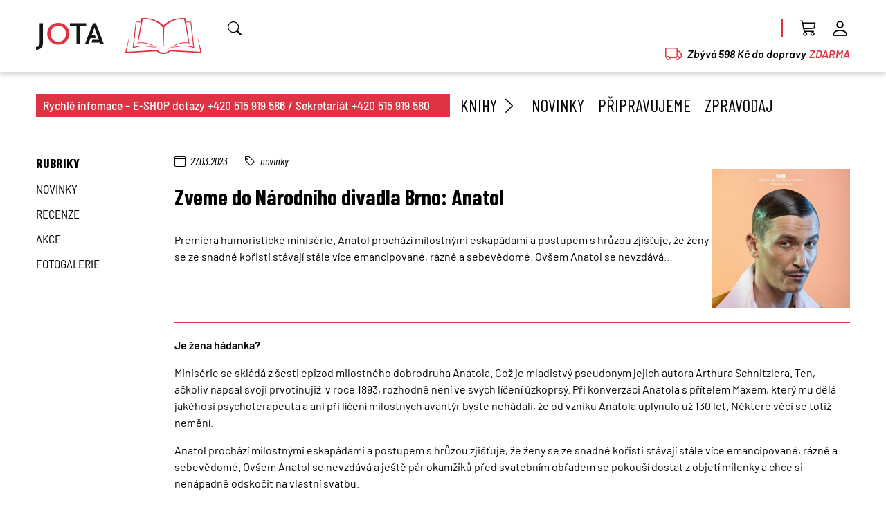

--- FILE ---
content_type: text/html; charset=utf-8
request_url: https://www.jota.cz/zpravodaj/novinky/zveme-do-narodniho-divadla-brno-anatol
body_size: 4345
content:
<!DOCTYPE html>
<html lang="cz">
  <head>
    <meta charset="utf-8">
    <meta name="viewport" content="width=device-width">
    <title>Nakladatelství Jota</title>
    <link rel="stylesheet" href="/css/barlow.css">
    <link rel="stylesheet" href="/dist/main.css?v=20251015">
    <meta name="google-site-verification" content="9Hmz3jxwhpeiMjxaIt0OYttOLXstVZ_6DdY-eOB70CI">
    <meta name="facebook-domain-verification" content="jtitrtt6lietccaywis3f6hv248df1">
    <link rel="icon" type="image/png" href="/img/favicons/jota_fav_16x16.png" sizes="16x16">
    <link rel="icon" type="image/png" href="/img/favicons/jota_fav_32x32.png" sizes="32x32">
    <link rel="icon" type="image/png" href="/img/favicons/jota_fav_96x96.png" sizes="96x96">
    <link rel="icon" type="image/png" href="/img/favicons/jota_fav_180x180.png" sizes="180x180">

<script async src="https://securepubads.g.doubleclick.net/tag/js/gpt.js"></script>

<script async src="https://pagead2.googlesyndication.com/pagead/js/adsbygoogle.js?client=ca-pub-2734812874052464" crossorigin="anonymous"></script>

    <!-- Google Tag Manager -->
<!-- Google tag (gtag.js) -->
<!-- Google Tag Manager -->
<script>(function(w,d,s,l,i){w[l]=w[l]||[];w[l].push({'gtm.start':
new Date().getTime(),event:'gtm.js'});var f=d.getElementsByTagName(s)[0],
j=d.createElement(s),dl=l!='dataLayer'?'&l='+l:'';j.async=true;j.src=
'https://www.googletagmanager.com/gtm.js?id='+i+dl;f.parentNode.insertBefore(j,f);
})(window,document,'script','dataLayer','GTM-NTKKFQ');</script>

        <!-- End Google Tag Manager -->
		<!-- Meta Pixel Code -->

<!-- Begin Leadhub Pixel Code -->
<script>
(function(w,d,x,n,u,t,f,s,o){f='LHInsights';w[n]=w[f]=w[f]||function(n,d){
(w[f].q=w[f].q||[]).push([n,d])};w[f].l=1*new Date();s=d.createElement(x);
s.async=1;s.src=u+'?t='+t;o=d.getElementsByTagName(x)[0];o.parentNode.insertBefore(s,o)
})(window,document,'script','lhi','//www.lhinsights.com/agent.js','89zn2ecqS0qbx2e');
lhi('pageview');
</script>
<!-- End Leadhub Pixel Code -->				

  </head>

  <body>
    <header>
      <div class="container-fluid top-menu-top" id="snippet--top">
        <div class="container">
          <div class="top-menu-main">
            <div class="logo-top"><a href="/"><img class="top-logo" title="Jota nakladatelství" src="/img/logo-jota.png"><img title="Jota nakladatelství" class="top-logo" src="/img/logo-book.png"></a></div>

            <div>
              <div class="header-menu" id="snippet--topNav">
                <ul>
                  <li class="search-li">
                    <div class="search-div" id="search-div">
                      <form action="/hledat" autocomplete="off" method="GET">
                        <input id="search" class="form-control-search" autocomplete="off" name="text" type="text" placeholder="Výraz k vyhledání">                        
                        <i id="search-submit" class="bi bi-search"></i>
                      </form>
                      <div class="search-result" id="search-result">
                        <p class="p-2 show" id="search-info">Výraz je příliš krátký. Zadejte minimálně 3 znaky</p>
                        <p class="p-2" id="search-info-none">Nic nebylo nalezeno.</p>
                        <ul id="search-result-list">
                        </ul>
                      </div>
                    </div>                  
                  </li>
                  <li class="delimiter"></li>
                  <li>
                    <a href="/kosik" class="position-relative">
                      <i class="bi bi-cart3"></i>
                    </a>
                  </li>
                  <li class="header-menu-last">
                    <a href="/prihlaseni"><i class="bi bi-person"></i></a>
                  </li>
                  <li id="header-menu-btn">
                    <a href=""><i class="bi bi-list"></i></a>
                  </li>
                </ul>

              </div>
              <div class="top-menu-delivery">                
                <i class="me-2 text-red bi bi-truck"></i>
                  Zbývá 598 Kč do dopravy <span class="text-red ms-1">ZDARMA</span>
              </div>
            </div>

          </div>

        </div>
      </div>
      <div class="container top-menu-bottom" id="submenu-container">
        <div class="top-info">
          Rychlé infomace – E-SHOP dotazy +420 515 919 586 / Sekretariát +420 515 919 580
        </div>
        <ul>
          <li class="submenu-link" id="submenu-link">
            <a href="/knihy" class="submenu-link-label">Knihy <i class="bi bi-chevron-right"></i></a>
            <div class="submenu">
              <a href="/beletrie-ceska" title="Beletrie česká">Beletrie česká</a>
              <a href="/beletrie-prekladova" title="Beletrie překladová">Beletrie překladová</a>
              <a href="/historicke" title="Historické">Historické</a>
              <a href="/krimi-a-true-crime" title="Krimi a True Crime">Krimi a True Crime</a>
              <a href="/pro-zeny-nejen" title="Pro ženy (nejen)">Pro ženy (nejen)</a>
              <a href="/fantasy" title="Fantasy">Fantasy</a>
              <a href="/young-adult" title="Young Adult">Young Adult</a>
              <a href="/deti" title="Děti">Děti</a>
              <a href="/opravdove-pribehy" title="Opravdové příběhy">Opravdové příběhy</a>
              <a href="/popularne-naucna" title="Populárně naučná">Populárně naučná</a>
              <a href="/literatura-faktu-a-military" title="Literatura faktu a military">Literatura faktu a military</a>
              <a href="/cestopisy" title="Cestopisy">Cestopisy</a>
              <a href="/turisticke-pruvodce" title="Turistické průvodce">Turistické průvodce</a>
              <a href="/e-knihy" class="bold"><span>E-knihy</span></a>
              <a href="/audioknihy" class="bold"><span>Audioknihy</span></a>
              <a href="/tituly-za-akcni-ceny" class="bold"><span>Tituly za akční cenu</span></a>
            </div>
          </li>
          <li><a href="/novinky">Novinky</a></li>
          <li><a href="/pripravujeme">Připravujeme</a></li>
          <li><a href="/zpravodaj">Zpravodaj</a></li>
        </ul>
      </div>
    </header>
    <main>
<div class="container-fluid mt-2 border-menu-container">
  <div class="container mb-5" id="newsletter">
    <div class="left-menu">
      <div class="left-menu-title">Rubriky</div>
      <ul>
        <li><a href="/zpravodaj/novinky">novinky</a></li>
        <li><a href="/zpravodaj/recenze">Recenze</a></li>
        <li><a href="/kalendar-akci">Akce</a></li>
        <li><a href="/fotogalerie">Fotogalerie</a></li>
      </ul>
    </div>


    <div class="newsletter-content">

      <div class="ns-detail-tags"><div class="ns-detail-date me-4"><i class="bi bi-calendar4 me-1"></i> 27.03.2023</div><div class="ns-detail-tag"><i class="bi bi-tag me-1"></i> novinky</div></div>
      <div class="ns-detail-cnt">
        <div class="ns-detail-head">
          <div>
            <h1>Zveme do Národního divadla Brno: Anatol</h1>
            Premiéra humoristické minisérie. Anatol prochází milostnými eskapádami a postupem s hrůzou zjišťuje, že ženy se ze snadné kořisti stávají stále více emancipované, rázné a sebevědomé. Ovšem Anatol se nevzdává…
          </div>
          <div class="ns-detail-img">
            <img src="/images/newsletter/Ndb-Anatol.png">
          </div>
        </div>
        <div class="ns-detail-body">
          <p><strong>Je žena hádanka? </strong></p>
<p>Minisérie se skládá z šesti epizod milostného dobrodruha Anatola. Což je mladistvý pseudonym jejich autora Arthura Schnitzlera. Ten, ačkoliv napsal svoji prvotinujiž  v roce 1893, rozhodně není ve svých líčení úzkoprsý. Při konverzaci Anatola s přítelem Maxem, který mu dělá jakéhosi psychoterapeuta a ani při líčení milostných avantýr byste nehádali, že od vzniku Anatola uplynulo už 130 let. Některé věci se totiž nemění.</p>
<p>Anatol prochází milostnými eskapádami a postupem s hrůzou zjišťuje, že ženy se ze snadné kořisti stávají stále více emancipované, rázné a sebevědomé. Ovšem Anatol se nevzdává a ještě pár okamžiků před svatebním obřadem se pokouší dostat z objetí milenky a chce si nenápadně odskočit na vlastní svatbu.</p>
<p>Co odkazuje na konec 19. století, je tehdejší záliba v psychoanalýze. Arthur Schnitzler v Anatolovi dochází k myšlence, že člověk neustále hledá něco lepšího, než zná, aby zjistil, že je na tom ve výsledku zase stejně nebo hůř. Sám autor se o tom mohl koneckonců mnohokrát přesvědčit. Žil bouřlivým sexuálním životem, do deníku si psal nejpodrobnější detaily a jeho statistiky z něj vyčtené jsou ohromující. Sám ale nesnesl, pokud on sám byl podveden. V takové situaci rozhodně měřil dvojím metrem.</p>
<p>Podobné vlastnosti vepsal i svému Anatolovi. Do jakých šlamastyk se hlavní hrdina dostane, jaké rady přítele Maxe neuposlechne či kolik dívek a žen se pokusí okouzlit, se dozvíte již 21. dubna 2023 v Redutě.<br /><br />Vstupenky: <a href="https://www.ndbrno.cz/cinohra/anatol/" target="_blank" rel="noopener">https://www.ndbrno.cz/cinohra/anatol/</a></p>
        </div>
        <div class="ns-detail-btn">

        </div>
        <div class="ns-detail-face">

        </div>
      </div>
      <div class="container p-0">
      </div>

    </div>

  </div>
</div>

    </main>
    <footer>
      <div class="container footer">
        <div>
          <p class="footer-title"><img src="/img/jota-footer-text.png" title="Jota nakladatelství"></p>
          <p class="line-height-2 footer-border-top pt-2">Nakladatelství JOTA, s.r.o.<br>Škárova 809/16,  612 00 Brno – Královo Pole<br>+420 515 919 580<br>jota@jota.cz</p>
        </div>
        <div class="footer-middle">
          <p class="footer-title">Odkazy</p>
          <div>
            <ul class="footer-border-top pt-2">
              <li><a href="/kontakty">Kontakty</a></li>
              <li><a href="/o-nas">O nás</a></li>
              <li><a href="/pro-partnery-media">Pro partnery a média</a></li>
            </ul>
            <ul class="pt-2">
              <li><a href="/obchodni-podminky">Obchodní podmínky</a></li>
              <li><a href="/zasady-zpracovani-osobnich-udaju">GDPR - Ochrana osobních údajů</a></li>
              <li><a href="/prohlaseni-pouziti-cookies">Prohlášení o použití cookies</a></li>
            </ul>
          </div>
        </div>
        <div>
          <p class="footer-title footer-title-border">Sledujte nás na sítích</p>
          <div class="footer-icons mb-3 footer-border-top pt-2">
            <a href="https://www.facebook.com/JOTA.nakladatelstvi" target="_blank"><i class="bi bi-facebook"></i></a>
            <a href="https://www.instagram.com/nakladatelstvijota/" target="_blank"><i class="bi bi-instagram"></i></a>
            <a href="https://www.youtube.com/user/NakladatelstviJOTA/videos" target="_blank"><i class="bi bi-youtube"></i></a>
            <a href="https://issuu.com/nakladatelstvijota" target="_blank"><img src="/img/icon-circle.png"></a>
          </div>
          
		  <p class="footer-title">Odebírejte náš newsletter</p>
          <div class="footer-newsletter" id="snippet--newsletterForm">
            <form class="ajax" action="/zpravodaj/novinky/zveme-do-narodniho-divadla-brno-anatol" method="post" id="frm-newsletterForm">
              <div class="input-group input-group-sm">
                <input class="form-control" placeholder="E-mail" type="email" name="email" maxlength="50" id="frm-newsletterForm-email" required data-nette-rules='[{"op":":filled","msg":"Vyplňte e-mail"},{"op":":maxLength","msg":"Maximální délka je 50 znaků","arg":50},{"op":":email","msg":"Nesprávný formát e-mailové adresy"}]'>
                <button class="input-group-text"><i class="bi bi-send-fill"></i></button>
              </div>
<input type="hidden" name="_do" value="newsletterForm-submit"><!--[if IE]><input type=IEbug disabled style="display:none"><![endif]-->
            </form>
          </div>
		  
        </div>
      </div>
    </footer>
<div class="modal" id="cartModal" tabindex="-1">
  <div class="modal-dialog" id="snippet--cartModal">
  </div>
</div>

    <script src="/dist/main.js?v=20240821"></script>

  </body>
</html>


--- FILE ---
content_type: text/html; charset=utf-8
request_url: https://www.google.com/recaptcha/api2/aframe
body_size: 184
content:
<!DOCTYPE HTML><html><head><meta http-equiv="content-type" content="text/html; charset=UTF-8"></head><body><script nonce="Z6ZwZfzrZ-3AxJqW1ImKLw">/** Anti-fraud and anti-abuse applications only. See google.com/recaptcha */ try{var clients={'sodar':'https://pagead2.googlesyndication.com/pagead/sodar?'};window.addEventListener("message",function(a){try{if(a.source===window.parent){var b=JSON.parse(a.data);var c=clients[b['id']];if(c){var d=document.createElement('img');d.src=c+b['params']+'&rc='+(localStorage.getItem("rc::a")?sessionStorage.getItem("rc::b"):"");window.document.body.appendChild(d);sessionStorage.setItem("rc::e",parseInt(sessionStorage.getItem("rc::e")||0)+1);localStorage.setItem("rc::h",'1769407184072');}}}catch(b){}});window.parent.postMessage("_grecaptcha_ready", "*");}catch(b){}</script></body></html>